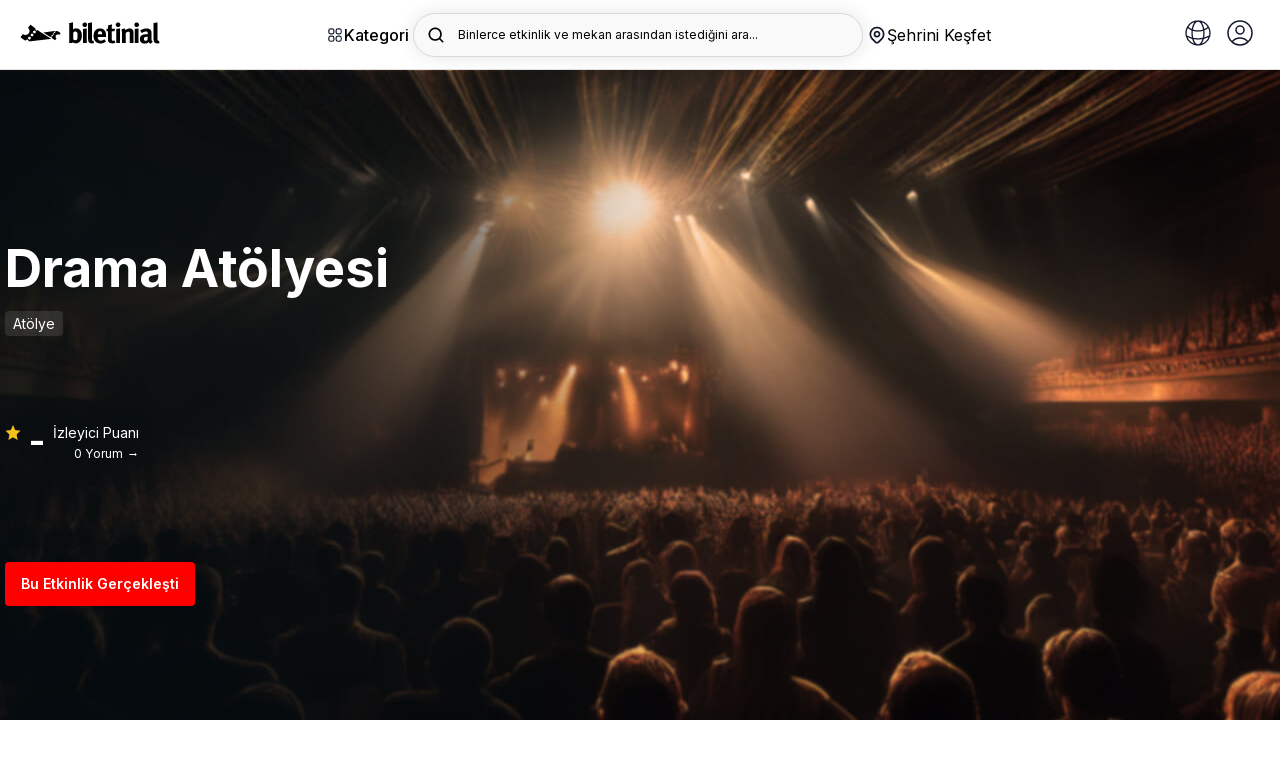

--- FILE ---
content_type: application/x-javascript
request_url: https://b6s54eznn8xq.merlincdn.net/adsmodal/data.js?v=20260203_0707&_=1770102478129
body_size: 228
content:
const ads = [
  {
    "Id": 342,
    "Img": "342.jpg",
    "Description": "Béjart Ballet Lausanne, Zorlu PSM’de üç unutulmaz eserle sahnede!",
    "EventName": "342",
    "UtmId": "342",
    "Url": "https://biletinial.com/tr-tr/tiyatro/bejart-ballet-lausanne-bolero-the-freebird-creation",
    "Cid": "",
    "CityName": "",
    "Type": "All",
    "CultureInfo": "tr-TR",
    "Pages": [
      "Home",
      "List"
    ],
    "IsBackground": true,
    "IsCentered": false,
    "StartDate": "2025-12-30 12:56",
    "EndDate": "2027-01-30 12:56"
  }
]

--- FILE ---
content_type: image/svg+xml
request_url: https://b6s54eznn8xq.merlincdn.net/dist/assets/img/logo_dark.svg
body_size: 2191
content:
<svg xmlns="http://www.w3.org/2000/svg" xmlns:xlink="http://www.w3.org/1999/xlink" width="250" height="40"><defs><path id="A" d="M.308.26h11.128v38.387H.308z"/><path id="B" d="M0 .408h55.065v30.243H0z"/></defs><g fill="none" fill-rule="evenodd"><path d="M112.2 38.357V12.68l6.84-1.072v26.748h-6.84zm3.42-29.097c-2.297 0-4.186-1.888-4.186-4.236s1.94-4.237 4.288-4.237c2.297 0 4.135 1.9 4.135 4.237S117.98 9.26 115.63 9.26zm12.628 29.7c-2.9 0-5.258-1.378-6.074-3.573-.5-1.328-.613-2.144-.613-5.87v-19.5l-.357-7.86 6.994-1.582c.255 1.43.357 3.114.357 6.8V27.74c0 4.5.05 5.105.46 5.82.255.46.817.715 1.38.715.255 0 .408 0 .765-.102l1.174 4.083c-1.174.46-2.603.715-4.084.715m18.506-16.846c0-1.94-.204-2.96-.816-3.93-.664-1.02-1.634-1.53-3.012-1.53-2.604 0-4.084 2.04-4.084 5.666v.102h7.912v-.306zm-8.014 5.3v.204c0 4.032 2 6.33 5.513 6.33 2.348 0 4.543-.868 6.636-2.604l2.654 4.084c-3.012 2.45-6.177 3.624-9.852 3.624-7.504 0-12.353-5.3-12.353-13.527 0-4.696.97-7.8 3.267-10.362 2.144-2.4 4.747-3.522 8.22-3.522 3.012 0 5.87 1.02 7.555 2.756 2.4 2.45 3.47 5.972 3.47 11.435v1.582h-15.1zM164.72 38.97c-3.47 0-6.228-1.53-7.045-3.828-.408-1.123-.46-1.634-.46-4.033v-14.2h-2.604v-4.696h2.604l.255-6.177 6.942-1.736c-.255 2.4-.4 5.257-.4 7.912h6.126l-1.736 4.696h-4.4v13.12c0 3.318.613 4.186 2.96 4.186.612 0 1.225-.153 2.45-.5l.868 4.084c-2 .816-3.777 1.174-5.564 1.174m7.14-.605V12.68l6.84-1.072v26.748h-6.84zm3.42-29.097c-2.297 0-4.186-1.888-4.186-4.236s1.94-4.237 4.288-4.237c2.297 0 4.135 1.9 4.135 4.237a4.23 4.23 0 0 1-4.237 4.236zm20.877 29.097V21.36c0-2.96-.5-3.83-2.297-3.83-1.378 0-3.164.92-4.747 2.348v18.48h-6.84V19.42c0-2.246-.306-4.4-.92-6.126l6.075-1.736c.612 1.072.97 2.195.97 3.267l3.012-1.94c1.38-.714 3.165-1.123 4.696-1.123 2.9 0 5.462 1.53 6.28 3.778.357.97.5 2.093.5 3.726v19.1h-6.738zm9.022 0V12.68l6.84-1.072v26.748h-6.84zm3.42-29.097c-2.297 0-4.186-1.888-4.186-4.236s1.94-4.237 4.287-4.237c2.297 0 4.135 1.9 4.135 4.237s-1.888 4.236-4.237 4.236zm19.428 17.663c-4.748 0-6.38.868-6.38 3.982 0 2.04 1.277 3.42 3.012 3.42 1.276 0 2.552-.663 3.573-1.787l.102-5.615h-.306zm5.82 12.76c-1.582-.663-3.012-1.837-3.676-3.164-.5.5-1.072 1.02-1.582 1.378-1.277.92-3.114 1.43-5.258 1.43-5.82 0-8.985-2.96-8.985-8.168 0-6.126 4.237-8.984 12.557-8.984.5 0 .97 0 1.53.05v-1.072c0-2.9-.56-3.88-3.063-3.88-2.195 0-4.747 1.072-7.555 2.96l-2.9-4.9c1.378-.868 2.4-1.378 4.237-2.144 2.552-1.072 4.747-1.53 7.146-1.53 4.4 0 7.402 1.634 8.422 4.543.357 1.072.5 1.9.46 4.696l-.153 8.78c-.05 2.86.153 4.084 2.45 5.82l-3.624 4.186z" fill="#484848"/><g transform="translate(238.298 .323)"><mask id="C" fill="#fff"><use xlink:href="#A"/></mask><path d="M7.353 38.647c-2.9 0-5.258-1.378-6.075-3.573-.5-1.328-.612-2.144-.612-5.87v-19.5l-.357-7.86L7.302.26c.255 1.43.357 3.114.357 6.79v20.368c0 4.49.05 5.105.46 5.82.256.46.817.715 1.38.715.255 0 .408 0 .765-.102l1.174 4.083c-1.174.46-2.603.715-4.084.715" fill="#484848" mask="url(#C)"/></g><path d="M102.358 20.542c-.51-2.246-1.94-3.318-3.727-3.318s-3.012 1.123-3.88 2.093v12.046c.92.817 1.99 1.685 3.828 1.685 1.685 0 2.757-.664 3.318-2.04.613-1.43.766-2.808.766-6.024 0-2.348-.05-3.318-.306-4.44m3.216 16.284c-1.787 1.43-3.573 2.04-5.718 2.04-2.552 0-4.338-.765-5.82-2.4-.204.92-.255 1.174-.714 1.888h-6.126c.5-1.173.663-1.94.663-5.564V8.597c0-3.215-.102-4.95-.46-6.43L94.395.532c.204 1.787.255 2.86.255 4.645v6.177c0 .766-.05 1.89-.153 2.297 1.327-1.43 3.165-2.093 5.564-2.093 6.38 0 10.362 5.104 10.362 13.272 0 5.31-1.634 9.444-4.85 11.996" fill="#484848"/><g transform="translate(0 4.578)"><mask id="D" fill="#fff"><use xlink:href="#B"/></mask><g fill="#484848"><path d="M23.32 15.54c-1.093-.874-1.27-2.47-.397-3.562s2.47-1.27 3.562-.397 1.27 2.47.396 3.562-2.47 1.27-3.562.397m-4.355 5.447c-1.093-.874-1.27-2.47-.397-3.562s2.47-1.27 3.562-.397 1.27 2.47.397 3.562-2.47 1.27-3.562.397m-4.54 5.677c-1.093-.874-1.27-2.47-.397-3.562s2.47-1.27 3.562-.396 1.27 2.47.397 3.562-2.47 1.27-3.562.397m16.222-16.31c-.906.763-2.253.81-3.213.04-.955-.763-1.21-2.077-.678-3.125L18.413.655c-.44-.354-.618-.328-.94.088L13.69 5.5c-.37.45-.285.664.113 1.02a6.53 6.53 0 0 1 2.157 3.969c.462 3.082-.566 5.644-3.208 7.322-2.618 1.663-5.376 1.706-8.03-.055-.384-.255-.56-.227-.835.126L.2 22.517c-.328.4-.26.607.114.9l4.83 3.823c1.324.963 2.707 1.728 4.146 2.29a2.51 2.51 0 0 1 .506-1.146c.874-1.093 2.47-1.27 3.562-.397.8.647 1.114 1.69.864 2.63 1.015.063 2.053.04 3.12-.086l37.714-4.444" mask="url(#D)"/><path d="M61.99 14.996c-.412.586-1.22.727-1.807.315a1.3 1.3 0 0 1-.315-1.807 1.3 1.3 0 0 1 1.807-.315c.586.412.727 1.22.315 1.807m-2.052 2.918c-.412.586-1.22.727-1.807.315s-.727-1.22-.315-1.807a1.3 1.3 0 0 1 1.807-.315c.586.412.727 1.22.315 1.807m-2.052 2.918c-.412.586-1.22.727-1.807.315s-.727-1.22-.315-1.807a1.3 1.3 0 0 1 1.807-.315 1.3 1.3 0 0 1 .315 1.807m13.66-5.427L68.8 13.32c-1.4-.982-2.924-1.57-4.546-1.74a1.3 1.3 0 0 1-.21.498c-.412.586-1.22.727-1.807.315-.266-.187-.435-.456-.507-.75l-20.87 2.894 12.626 8.384a1.29 1.29 0 0 1 .229-.663 1.3 1.3 0 0 1 1.807-.315c.586.412.727 1.22.315 1.807-.13.183-.298.317-.486.4l6.328 4.202c.25.194.35.177.526-.06l2.064-2.71c.203-.255.152-.375-.075-.57a3.66 3.66 0 0 1-1.254-2.198c-.294-1.72.252-3.168 1.713-4.138 1.447-.96 2.99-1.017 4.497-.06.218.138.317.12.466-.08l2.007-2.638c.18-.228.138-.343-.074-.503"/></g></g></g></svg>

--- FILE ---
content_type: image/svg+xml
request_url: https://b6s54eznn8xq.merlincdn.net/dist/assets/img/yhm_locale.svg
body_size: 301
content:
<svg width="32" height="32" viewBox="0 0 32 32" fill="none" xmlns="http://www.w3.org/2000/svg">
<path d="M16 28C21.5901 28 26.2875 24.1776 27.6209 19.0039M16 28C10.4099 28 5.71256 24.1776 4.37907 19.0039M16 28C19.3137 28 22 22.6275 22 16C22 9.37259 19.3137 4 16 4M16 28C12.6863 28 10 22.6275 10 16C10 9.37259 12.6863 4 16 4M27.6209 19.0039C27.8684 18.0439 28 17.0373 28 16C28 13.8595 27.4396 11.8499 26.4575 10.1099M27.6209 19.0039C24.1779 20.9129 20.2159 22 16 22C11.7841 22 7.82216 20.9129 4.37907 19.0039M4.37907 19.0039C4.13161 18.0439 4 17.0373 4 16C4 13.8595 4.56043 11.8499 5.54256 10.1099M16 4C20.4869 4 24.3987 6.46259 26.4575 10.1099M16 4C11.5131 4 7.60132 6.46259 5.54256 10.1099M26.4575 10.1099C23.6529 12.5339 19.9977 14 16 14C12.0023 14 8.34703 12.5339 5.54256 10.1099" stroke="#0F172A" stroke-width="1.3" stroke-linecap="round" stroke-linejoin="round"/>
</svg>


--- FILE ---
content_type: text/javascript
request_url: https://b6s54eznn8xq.merlincdn.net/dist/assets/js/recommendation/recommendation_search.js?v=20260126
body_size: 883
content:
let searchRecommendationLoaded = false;

$(document).on("click", ".yhm_header_search", function () {
  if (searchRecommendationLoaded) return;
    const lang = $("html").attr("lang") || "tr";
  getRecommendations()
    .then((data) => {
      const events = data.events || [];
      if (!events.length) return;

        createAIRecommendationList(events, lang, data);
      searchRecommendationLoaded = true;
    })
    .catch((err) => {
      console.log("search recommendation error", err);
    });
});

function createAIRecommendationList(events, lang, data) {
    let $container = $(".biletinialAIOneriyor");

    // Yoksa komple oluştur
    if (!$container.length) {
        $(".yhm_search_container").append(`
      <div class="biletinialAIOneriyor"></div>
    `);
        $container = $(".biletinialAIOneriyor");
    }

    // 🔹 Başlık yoksa ekle
    if (!$container.find(".biletinialAIOneriyor__title").length) {
        $container.prepend(`
      <strong class="biletinialAIOneriyor__title"
        style="display:flex;align-items:center;gap:8px;">
        <img src="/dist/assets/img/icns/ai_logo.svg"
             style="max-width:40px;margin-bottom:7px;">
        ${data.name}, Bugün Senin İçin Önerdiklerimiz
      </strong>
    `);
    }

    // Liste yoksa ekle
    if (!$container.find(".biletinialAIOneriyor__data").length) {
        $container.append(`
      <ul class="yeniArama__etkinlik biletinialAIOneriyor__data"></ul>
    `);
    }

    const $list = $container.find(".biletinialAIOneriyor__data");
    $list.empty();

    events.forEach((item,index) => {
        const typeLang = item.eventTypeNameLangs?.find((l) => l.lang === lang);
        const typeUrl = typeLang ? typeLang.url : item.eventTypeName.toLowerCase();

        $list.append(`
      <li>
        <figure>
          <a href="/${lang}-tr/${typeUrl}/${item.seoUrl}" data-slider-group="Sizin İçin Önerdiklerimiz - Search" data-slider-order="${index + 1}" data-slider-item="${item.eventName}" >
            <img src="https://b6s54eznn8xq.merlincdn.net${item.imageUrl}">
          </a>
        </figure>
        <div>
          <a href="/${lang}-tr/${typeUrl}/${item.seoUrl}">
            ${item.eventName}
          </a>
          <span>Hemen Biletini Al</span>
        </div>
      </li>
    `);
    });

    $container.css("display", "flex");
}


--- FILE ---
content_type: image/svg+xml
request_url: https://b6s54eznn8xq.merlincdn.net/dist/assets/flags/fr.svg
body_size: 15
content:
<svg xmlns="http://www.w3.org/2000/svg" id="flag-icons-fr" viewBox="0 0 640 480">
  <path fill="#fff" d="M0 0h640v480H0z"/>
  <path fill="#002654" d="M0 0h213.3v480H0z"/>
  <path fill="#ce1126" d="M426.7 0H640v480H426.7z"/>
</svg>


--- FILE ---
content_type: image/svg+xml
request_url: https://b6s54eznn8xq.merlincdn.net/Uploads/MenuImages/34ac4f87ff0f4058a167035fa0ceb0de.svg
body_size: 1357
content:
<svg width="32" height="32" viewBox="0 0 32 32" fill="none" xmlns="http://www.w3.org/2000/svg">
<path d="M11.5 17.5C11.2033 17.5 10.9133 17.412 10.6667 17.2472C10.42 17.0824 10.2277 16.8481 10.1142 16.574C10.0007 16.2999 9.97095 15.9983 10.0288 15.7074C10.0867 15.4164 10.2296 15.1491 10.4393 14.9393C10.6491 14.7296 10.9164 14.5867 11.2074 14.5288C11.4983 14.4709 11.7999 14.5006 12.074 14.6142C12.3481 14.7277 12.5824 14.92 12.7472 15.1666C12.912 15.4133 13 15.7033 13 16C13 16.3978 12.842 16.7794 12.5607 17.0607C12.2794 17.342 11.8978 17.5 11.5 17.5ZM20.5 14.5C20.2033 14.5 19.9133 14.588 19.6667 14.7528C19.42 14.9176 19.2277 15.1519 19.1142 15.426C19.0007 15.7001 18.971 16.0017 19.0288 16.2926C19.0867 16.5836 19.2296 16.8509 19.4393 17.0607C19.6491 17.2704 19.9164 17.4133 20.2074 17.4712C20.4983 17.5291 20.7999 17.4993 21.074 17.3858C21.3481 17.2723 21.5824 17.08 21.7472 16.8334C21.912 16.5867 22 16.2967 22 16C22 15.6022 21.842 15.2206 21.5607 14.9393C21.2794 14.658 20.8978 14.5 20.5 14.5ZM18.9663 20.1537C18.0756 20.7065 17.0482 20.9994 16 20.9994C14.9518 20.9994 13.9244 20.7065 13.0338 20.1537C12.8093 20.0122 12.5378 19.9656 12.279 20.0242C12.0202 20.0828 11.7953 20.2418 11.6538 20.4662C11.5122 20.6907 11.4656 20.9622 11.5242 21.221C11.5828 21.4798 11.7418 21.7047 11.9663 21.8463C13.1764 22.6007 14.5739 23.0006 16 23.0006C17.4261 23.0006 18.8236 22.6007 20.0338 21.8463C20.2582 21.7047 20.4172 21.4798 20.4758 21.221C20.5344 20.9622 20.4878 20.6907 20.3463 20.4662C20.2047 20.2418 19.9798 20.0828 19.721 20.0242C19.4622 19.9656 19.1907 20.0122 18.9663 20.1537ZM29 16C29 18.5712 28.2376 21.0846 26.8091 23.2224C25.3807 25.3603 23.3503 27.0265 20.9749 28.0104C18.5995 28.9944 15.9856 29.2518 13.4638 28.7502C10.9421 28.2486 8.6257 27.0105 6.80762 25.1924C4.98953 23.3743 3.75141 21.0579 3.2498 18.5362C2.74819 16.0144 3.00563 13.4006 3.98957 11.0251C4.97351 8.64968 6.63975 6.61935 8.77759 5.1909C10.9154 3.76244 13.4288 3 16 3C19.4467 3.00364 22.7512 4.37445 25.1884 6.81163C27.6256 9.24882 28.9964 12.5533 29 16ZM27 16C26.9965 13.1683 25.9025 10.4468 23.9452 8.40047C21.9878 6.3542 19.3175 5.14044 16.4888 5.01125C15.04 7.0475 15 8.985 15 9C15 9.26522 15.1054 9.51957 15.2929 9.70711C15.4804 9.89464 15.7348 10 16 10C16.2652 10 16.5196 9.89464 16.7071 9.70711C16.8946 9.51957 17 9.26522 17 9C17 8.73478 17.1054 8.48043 17.2929 8.29289C17.4804 8.10536 17.7348 8 18 8C18.2652 8 18.5196 8.10536 18.7071 8.29289C18.8946 8.48043 19 8.73478 19 9C19 9.79565 18.6839 10.5587 18.1213 11.1213C17.5587 11.6839 16.7957 12 16 12C15.2044 12 14.4413 11.6839 13.8787 11.1213C13.3161 10.5587 13 9.79565 13 9C13 8.90875 13.0163 7.2125 14.0575 5.17125C11.998 5.54076 10.0865 6.49002 8.54748 7.90765C7.00845 9.32529 5.90568 11.1525 5.36857 13.1748C4.83147 15.1971 4.88231 17.3307 5.51513 19.3252C6.14796 21.3196 7.33651 23.0922 8.94132 24.4349C10.5461 25.7776 12.5006 26.6348 14.5754 26.9057C16.6503 27.1767 18.7593 26.8503 20.6552 25.9648C22.551 25.0793 24.1549 23.6714 25.2788 21.9064C26.4026 20.1414 26.9997 18.0924 27 16Z" fill="#1C1C1C"/>
</svg>


--- FILE ---
content_type: image/svg+xml
request_url: https://b6s54eznn8xq.merlincdn.net/dist/assets/img/biletikon.svg
body_size: 1778
content:
<svg width="20" height="20" viewBox="0 0 20 20" fill="none" xmlns="http://www.w3.org/2000/svg">
<g clip-path="url(#clip0_3250_1515)">
<path d="M0.183023 12.9419L1.85302 14.6116C1.97023 14.7288 2.12917 14.7946 2.2949 14.7946C2.46063 14.7946 2.61957 14.7288 2.73677 14.6116C2.91045 14.4369 3.11703 14.2985 3.34458 14.2042C3.57213 14.11 3.81611 14.0618 4.0624 14.0625C5.09646 14.0625 5.9374 14.9035 5.9374 15.9375C5.938 16.1839 5.88976 16.4279 5.79546 16.6555C5.70117 16.8831 5.56268 17.0897 5.38802 17.2635C5.27085 17.3807 5.20503 17.5396 5.20503 17.7053C5.20503 17.8711 5.27085 18.03 5.38802 18.1472L7.05802 19.8169C7.18021 19.9391 7.3399 20 7.4999 20C7.6599 20 7.8199 19.9391 7.94177 19.8169L19.8168 7.94189C19.8749 7.88394 19.9211 7.81508 19.9526 7.73925C19.9841 7.66342 20.0003 7.58213 20.0003 7.50002C20.0003 7.41791 19.9841 7.33661 19.9526 7.26079C19.9211 7.18496 19.8749 7.11609 19.8168 7.05814L18.1468 5.38846C18.0296 5.27129 17.8706 5.20546 17.7049 5.20546C17.5392 5.20546 17.3802 5.27129 17.263 5.38846C17.0894 5.56309 16.8828 5.70154 16.6552 5.79579C16.4277 5.89004 16.1837 5.93821 15.9374 5.93752C14.9033 5.93752 14.0624 5.09658 14.0624 4.06252C14.0624 3.56158 14.2577 3.09096 14.6118 2.73658C14.7289 2.61938 14.7948 2.46043 14.7948 2.29471C14.7948 2.12898 14.7289 1.97004 14.6118 1.85283L12.9418 0.183144C12.8246 0.0659747 12.6656 0.000152588 12.4999 0.000152588C12.3342 0.000152588 12.1752 0.0659747 12.058 0.183144L0.183023 12.0581C0.124857 12.1161 0.0787046 12.185 0.0472134 12.2608C0.0157222 12.3366 -0.000488281 12.4179 -0.000488281 12.5C-0.000488281 12.5821 0.0157222 12.6634 0.0472134 12.7393C0.0787046 12.8151 0.124857 12.8839 0.183023 12.9419ZM8.1249 5.88377L8.62052 6.37939C8.7424 6.50158 8.9024 6.56252 9.0624 6.56252C9.2224 6.56252 9.3824 6.50158 9.50427 6.37939C9.62144 6.26219 9.68726 6.10325 9.68726 5.93752C9.68726 5.77179 9.62144 5.61285 9.50427 5.49564L9.00865 5.00002L12.4999 1.50877L13.3299 2.33846C12.9909 2.84943 12.8109 3.44934 12.8124 4.06252C12.8124 5.78564 14.2143 7.18752 15.9374 7.18752C16.5505 7.18922 17.1503 7.00925 17.6611 6.67033L18.4908 7.50002L14.9999 10.9913L14.5043 10.4956C14.4466 10.4359 14.3777 10.3883 14.3014 10.3556C14.2251 10.3228 14.1431 10.3056 14.0602 10.3049C13.9772 10.3041 13.8949 10.32 13.8181 10.3514C13.7412 10.3828 13.6715 10.4292 13.6128 10.4879C13.5541 10.5466 13.5077 10.6164 13.4763 10.6932C13.4448 10.77 13.429 10.8523 13.4297 10.9353C13.4305 11.0183 13.4477 11.1003 13.4805 11.1765C13.5132 11.2528 13.5608 11.3217 13.6205 11.3794L14.1161 11.875L7.4999 18.4913L6.6699 17.6616C7.00887 17.1506 7.18894 16.5507 7.1874 15.9375C7.1874 14.2144 5.78552 12.8125 4.0624 12.8125C3.44934 12.8108 2.84951 12.9908 2.33865 13.3297L1.50896 12.5L8.1249 5.88377Z" fill="black"/>
<path d="M10.4957 8.25436C10.6176 8.37655 10.7776 8.43749 10.9376 8.43749C11.0976 8.43749 11.2576 8.37655 11.3795 8.25436C11.4967 8.13716 11.5625 7.97822 11.5625 7.81249C11.5625 7.64676 11.4967 7.48782 11.3795 7.37062L10.7545 6.74562C10.6968 6.68592 10.6279 6.63831 10.5516 6.60555C10.4754 6.5728 10.3933 6.55555 10.3104 6.55483C10.2274 6.55411 10.1451 6.56993 10.0683 6.60135C9.99146 6.63278 9.92167 6.67919 9.86299 6.73787C9.80431 6.79655 9.7579 6.86633 9.72647 6.94314C9.69505 7.01995 9.67923 7.10225 9.67996 7.18524C9.68068 7.26823 9.69792 7.35024 9.73067 7.42649C9.76343 7.50275 9.81104 7.57171 9.87074 7.62936L10.4957 8.25436ZM11.7457 9.50436L12.3707 10.1294C12.4926 10.2516 12.6526 10.3125 12.8126 10.3125C12.9726 10.3125 13.1326 10.2516 13.2545 10.1294C13.3717 10.0122 13.4375 9.85322 13.4375 9.68749C13.4375 9.52176 13.3717 9.36282 13.2545 9.24562L12.6295 8.62062C12.5718 8.56092 12.5029 8.51331 12.4266 8.48055C12.3504 8.4478 12.2683 8.43055 12.1854 8.42983C12.1024 8.42911 12.0201 8.44493 11.9433 8.47635C11.8665 8.50778 11.7967 8.55419 11.738 8.61287C11.6793 8.67155 11.6329 8.74133 11.6015 8.81814C11.57 8.89495 11.5542 8.97725 11.555 9.06024C11.5557 9.14323 11.5729 9.22524 11.6057 9.30149C11.6384 9.37775 11.686 9.44671 11.7457 9.50436Z" fill="black"/>
</g>
<defs>
<clipPath id="clip0_3250_1515">
<rect width="20" height="20" fill="white"/>
</clipPath>
</defs>
</svg>
